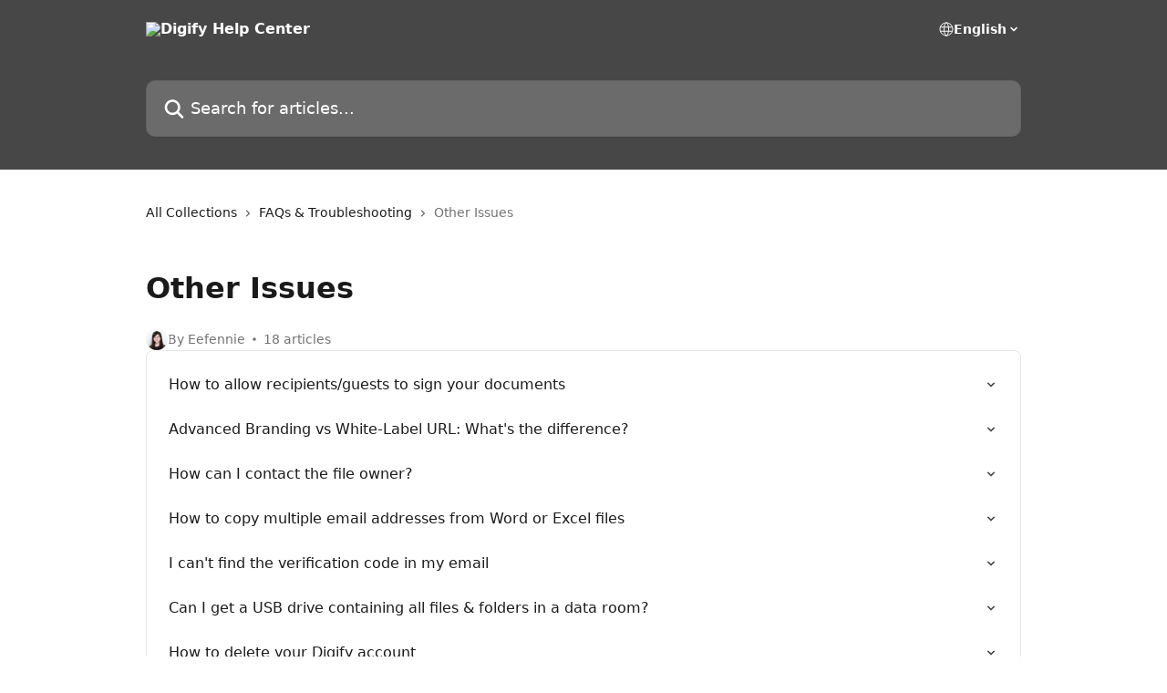

--- FILE ---
content_type: text/html; charset=utf-8
request_url: https://help.digify.com/en/collections/3481006-other-issues
body_size: 13518
content:
<!DOCTYPE html><html lang="en"><head><meta charSet="utf-8" data-next-head=""/><title data-next-head="">Other Issues | Digify Help Center</title><meta property="og:title" content="Other Issues | Digify Help Center" data-next-head=""/><meta name="twitter:title" content="Other Issues | Digify Help Center" data-next-head=""/><meta property="og:description" content="" data-next-head=""/><meta name="twitter:description" content="" data-next-head=""/><meta name="description" content="" data-next-head=""/><meta property="og:type" content="website" data-next-head=""/><meta name="robots" content="all" data-next-head=""/><meta name="viewport" content="width=device-width, initial-scale=1" data-next-head=""/><link href="https://intercom.help/digify/assets/favicon" rel="icon" data-next-head=""/><link rel="canonical" href="https://help.digify.com/en/collections/3481006-other-issues" data-next-head=""/><link rel="alternate" href="https://help.digify.com/en/collections/3481006-other-issues" hrefLang="en" data-next-head=""/><link rel="alternate" href="https://help.digify.com/fr/collections/3481006-autres-questions" hrefLang="fr" data-next-head=""/><link rel="alternate" href="https://help.digify.com/de/collections/3481006-andere-fragen" hrefLang="de" data-next-head=""/><link rel="alternate" href="https://help.digify.com/it/collections/3481006-altri-problemi" hrefLang="it" data-next-head=""/><link rel="alternate" href="https://help.digify.com/ja/collections/3481006-その他の問題" hrefLang="ja" data-next-head=""/><link rel="alternate" href="https://help.digify.com/ko/collections/3481006-기타-문제" hrefLang="ko" data-next-head=""/><link rel="alternate" href="https://help.digify.com/pt/collections/3481006-outros-problemas" hrefLang="pt" data-next-head=""/><link rel="alternate" href="https://help.digify.com/zh-CN/collections/3481006-其他问题" hrefLang="zh-CN" data-next-head=""/><link rel="alternate" href="https://help.digify.com/es/collections/3481006-otros-problemas" hrefLang="es" data-next-head=""/><link rel="alternate" href="https://help.digify.com/en/collections/3481006-other-issues" hrefLang="x-default" data-next-head=""/><link nonce="q4wSA1rKhNCn1bq6VxKE3rklUnPCHM7Geo7kliR3GBo=" rel="preload" href="https://static.intercomassets.com/_next/static/css/3141721a1e975790.css" as="style"/><link nonce="q4wSA1rKhNCn1bq6VxKE3rklUnPCHM7Geo7kliR3GBo=" rel="stylesheet" href="https://static.intercomassets.com/_next/static/css/3141721a1e975790.css" data-n-g=""/><noscript data-n-css="q4wSA1rKhNCn1bq6VxKE3rklUnPCHM7Geo7kliR3GBo="></noscript><script defer="" nonce="q4wSA1rKhNCn1bq6VxKE3rklUnPCHM7Geo7kliR3GBo=" nomodule="" src="https://static.intercomassets.com/_next/static/chunks/polyfills-42372ed130431b0a.js"></script><script defer="" src="https://static.intercomassets.com/_next/static/chunks/7506.a4d4b38169fb1abb.js" nonce="q4wSA1rKhNCn1bq6VxKE3rklUnPCHM7Geo7kliR3GBo="></script><script src="https://static.intercomassets.com/_next/static/chunks/webpack-d3c2ad680b6bebc6.js" nonce="q4wSA1rKhNCn1bq6VxKE3rklUnPCHM7Geo7kliR3GBo=" defer=""></script><script src="https://static.intercomassets.com/_next/static/chunks/framework-1f1b8d38c1d86c61.js" nonce="q4wSA1rKhNCn1bq6VxKE3rklUnPCHM7Geo7kliR3GBo=" defer=""></script><script src="https://static.intercomassets.com/_next/static/chunks/main-e24faf3b633b0eb4.js" nonce="q4wSA1rKhNCn1bq6VxKE3rklUnPCHM7Geo7kliR3GBo=" defer=""></script><script src="https://static.intercomassets.com/_next/static/chunks/pages/_app-4836a2a3e79a3766.js" nonce="q4wSA1rKhNCn1bq6VxKE3rklUnPCHM7Geo7kliR3GBo=" defer=""></script><script src="https://static.intercomassets.com/_next/static/chunks/d0502abb-aa607f45f5026044.js" nonce="q4wSA1rKhNCn1bq6VxKE3rklUnPCHM7Geo7kliR3GBo=" defer=""></script><script src="https://static.intercomassets.com/_next/static/chunks/6190-ef428f6633b5a03f.js" nonce="q4wSA1rKhNCn1bq6VxKE3rklUnPCHM7Geo7kliR3GBo=" defer=""></script><script src="https://static.intercomassets.com/_next/static/chunks/2384-242e4a028ba58b01.js" nonce="q4wSA1rKhNCn1bq6VxKE3rklUnPCHM7Geo7kliR3GBo=" defer=""></script><script src="https://static.intercomassets.com/_next/static/chunks/4835-9db7cd232aae5617.js" nonce="q4wSA1rKhNCn1bq6VxKE3rklUnPCHM7Geo7kliR3GBo=" defer=""></script><script src="https://static.intercomassets.com/_next/static/chunks/pages/%5BhelpCenterIdentifier%5D/%5Blocale%5D/collections/%5BcollectionSlug%5D-375ebba6e0fa14a3.js" nonce="q4wSA1rKhNCn1bq6VxKE3rklUnPCHM7Geo7kliR3GBo=" defer=""></script><script src="https://static.intercomassets.com/_next/static/-CWjWTQvdPb6SB3S45uLC/_buildManifest.js" nonce="q4wSA1rKhNCn1bq6VxKE3rklUnPCHM7Geo7kliR3GBo=" defer=""></script><script src="https://static.intercomassets.com/_next/static/-CWjWTQvdPb6SB3S45uLC/_ssgManifest.js" nonce="q4wSA1rKhNCn1bq6VxKE3rklUnPCHM7Geo7kliR3GBo=" defer=""></script><meta name="sentry-trace" content="273599988ea0a6e842b637d69df85ea3-369840c9dd88787e-0"/><meta name="baggage" content="sentry-environment=production,sentry-release=615059e7e8857b6056b131991cc50aec3a9a766c,sentry-public_key=187f842308a64dea9f1f64d4b1b9c298,sentry-trace_id=273599988ea0a6e842b637d69df85ea3,sentry-org_id=2129,sentry-sampled=false,sentry-sample_rand=0.09373125838603891,sentry-sample_rate=0"/><style id="__jsx-1770415314">:root{--body-bg: rgb(255, 255, 255);
--body-image: none;
--body-bg-rgb: 255, 255, 255;
--body-border: rgb(230, 230, 230);
--body-primary-color: #1a1a1a;
--body-secondary-color: #737373;
--body-reaction-bg: rgb(242, 242, 242);
--body-reaction-text-color: rgb(64, 64, 64);
--body-toc-active-border: #737373;
--body-toc-inactive-border: #f2f2f2;
--body-toc-inactive-color: #737373;
--body-toc-active-font-weight: 400;
--body-table-border: rgb(204, 204, 204);
--body-color: hsl(0, 0%, 0%);
--footer-bg: rgb(255, 255, 255);
--footer-image: none;
--footer-border: rgb(230, 230, 230);
--footer-color: hsl(211, 10%, 61%);
--header-bg: rgb(71, 71, 71);
--header-image: url(https://downloads.intercomcdn.com/i/o/8299/a60aa63218cde5bdf46e1afd/digify-banner.jpg);
--header-color: hsl(0, 0%, 100%);
--collection-card-bg: rgb(255, 255, 255);
--collection-card-image: none;
--collection-card-color: hsl(0, 0%, 64%);
--card-bg: rgb(255, 255, 255);
--card-border-color: rgb(230, 230, 230);
--card-border-inner-radius: 6px;
--card-border-radius: 8px;
--card-shadow: 0 1px 2px 0 rgb(0 0 0 / 0.05);
--search-bar-border-radius: 10px;
--search-bar-width: 100%;
--ticket-blue-bg-color: #dce1f9;
--ticket-blue-text-color: #334bfa;
--ticket-green-bg-color: #d7efdc;
--ticket-green-text-color: #0f7134;
--ticket-orange-bg-color: #ffebdb;
--ticket-orange-text-color: #b24d00;
--ticket-red-bg-color: #ffdbdb;
--ticket-red-text-color: #df2020;
--header-height: 245px;
--header-subheader-background-color: #000000;
--header-subheader-font-color: #FFFFFF;
--content-block-bg: rgb(255, 255, 255);
--content-block-image: none;
--content-block-color: hsl(0, 0%, 10%);
--content-block-button-bg: rgb(51, 75, 250);
--content-block-button-image: none;
--content-block-button-color: hsl(0, 0%, 100%);
--content-block-button-radius: 6px;
--primary-color: hsl(0, 0%, 28%);
--primary-color-alpha-10: hsla(0, 0%, 28%, 0.1);
--primary-color-alpha-60: hsla(0, 0%, 28%, 0.6);
--text-on-primary-color: #ffffff}</style><style id="__jsx-1611979459">:root{--font-family-primary: system-ui, "Segoe UI", "Roboto", "Helvetica", "Arial", sans-serif, "Apple Color Emoji", "Segoe UI Emoji", "Segoe UI Symbol"}</style><style id="__jsx-2466147061">:root{--font-family-secondary: system-ui, "Segoe UI", "Roboto", "Helvetica", "Arial", sans-serif, "Apple Color Emoji", "Segoe UI Emoji", "Segoe UI Symbol"}</style><style id="__jsx-cf6f0ea00fa5c760">.fade-background.jsx-cf6f0ea00fa5c760{background:radial-gradient(333.38%100%at 50%0%,rgba(var(--body-bg-rgb),0)0%,rgba(var(--body-bg-rgb),.00925356)11.67%,rgba(var(--body-bg-rgb),.0337355)21.17%,rgba(var(--body-bg-rgb),.0718242)28.85%,rgba(var(--body-bg-rgb),.121898)35.03%,rgba(var(--body-bg-rgb),.182336)40.05%,rgba(var(--body-bg-rgb),.251516)44.25%,rgba(var(--body-bg-rgb),.327818)47.96%,rgba(var(--body-bg-rgb),.409618)51.51%,rgba(var(--body-bg-rgb),.495297)55.23%,rgba(var(--body-bg-rgb),.583232)59.47%,rgba(var(--body-bg-rgb),.671801)64.55%,rgba(var(--body-bg-rgb),.759385)70.81%,rgba(var(--body-bg-rgb),.84436)78.58%,rgba(var(--body-bg-rgb),.9551)88.2%,rgba(var(--body-bg-rgb),1)100%),var(--header-image),var(--header-bg);background-size:cover;background-position-x:center}</style></head><body><div id="__next"><div dir="ltr" class="h-full w-full"><a href="#main-content" class="sr-only font-bold text-header-color focus:not-sr-only focus:absolute focus:left-4 focus:top-4 focus:z-50" aria-roledescription="Link, Press control-option-right-arrow to exit">Skip to main content</a><main class="header__lite"><header id="header" data-testid="header" class="jsx-cf6f0ea00fa5c760 flex flex-col text-header-color"><div class="jsx-cf6f0ea00fa5c760 relative flex grow flex-col mb-9 bg-header-bg bg-header-image bg-cover bg-center pb-9"><div id="sr-announcement" aria-live="polite" class="jsx-cf6f0ea00fa5c760 sr-only"></div><div class="jsx-cf6f0ea00fa5c760 flex h-full flex-col items-center marker:shrink-0"><section class="relative flex w-full flex-col mb-6 pb-6"><div class="header__meta_wrapper flex justify-center px-5 pt-6 leading-none sm:px-10"><div class="flex items-center w-240" data-testid="subheader-container"><div class="mo__body header__site_name"><div class="header__logo"><a href="/en/"><img src="https://downloads.intercomcdn.com/i/o/28237/ef9bb1f48405c8f792afed26/Webp.net-resizeimage+%288%29.png" height="74" alt="Digify Help Center"/></a></div></div><div><div class="flex items-center font-semibold"><div class="flex items-center md:hidden" data-testid="small-screen-children"><button class="flex items-center border-none bg-transparent px-1.5" data-testid="hamburger-menu-button" aria-label="Open menu"><svg width="24" height="24" viewBox="0 0 16 16" xmlns="http://www.w3.org/2000/svg" class="fill-current"><path d="M1.86861 2C1.38889 2 1 2.3806 1 2.85008C1 3.31957 1.38889 3.70017 1.86861 3.70017H14.1314C14.6111 3.70017 15 3.31957 15 2.85008C15 2.3806 14.6111 2 14.1314 2H1.86861Z"></path><path d="M1 8C1 7.53051 1.38889 7.14992 1.86861 7.14992H14.1314C14.6111 7.14992 15 7.53051 15 8C15 8.46949 14.6111 8.85008 14.1314 8.85008H1.86861C1.38889 8.85008 1 8.46949 1 8Z"></path><path d="M1 13.1499C1 12.6804 1.38889 12.2998 1.86861 12.2998H14.1314C14.6111 12.2998 15 12.6804 15 13.1499C15 13.6194 14.6111 14 14.1314 14H1.86861C1.38889 14 1 13.6194 1 13.1499Z"></path></svg></button><div class="fixed right-0 top-0 z-50 h-full w-full hidden" data-testid="hamburger-menu"><div class="flex h-full w-full justify-end bg-black bg-opacity-30"><div class="flex h-fit w-full flex-col bg-white opacity-100 sm:h-full sm:w-1/2"><button class="text-body-font flex items-center self-end border-none bg-transparent pr-6 pt-6" data-testid="hamburger-menu-close-button" aria-label="Close menu"><svg width="24" height="24" viewBox="0 0 16 16" xmlns="http://www.w3.org/2000/svg"><path d="M3.5097 3.5097C3.84165 3.17776 4.37984 3.17776 4.71178 3.5097L7.99983 6.79775L11.2879 3.5097C11.6198 3.17776 12.158 3.17776 12.49 3.5097C12.8219 3.84165 12.8219 4.37984 12.49 4.71178L9.20191 7.99983L12.49 11.2879C12.8219 11.6198 12.8219 12.158 12.49 12.49C12.158 12.8219 11.6198 12.8219 11.2879 12.49L7.99983 9.20191L4.71178 12.49C4.37984 12.8219 3.84165 12.8219 3.5097 12.49C3.17776 12.158 3.17776 11.6198 3.5097 11.2879L6.79775 7.99983L3.5097 4.71178C3.17776 4.37984 3.17776 3.84165 3.5097 3.5097Z"></path></svg></button><nav class="flex flex-col pl-4 text-black"><div class="relative cursor-pointer has-[:focus]:outline"><select class="peer absolute z-10 block h-6 w-full cursor-pointer opacity-0 md:text-base" aria-label="Change language" id="language-selector"><option value="/en/collections/3481006-other-issues" class="text-black" selected="">English</option><option value="/fr/collections/3481006-autres-questions" class="text-black">Français</option><option value="/de/collections/3481006-andere-fragen" class="text-black">Deutsch</option><option value="/it/collections/3481006-altri-problemi" class="text-black">Italiano</option><option value="/ja/collections/3481006-その他の問題" class="text-black">日本語</option><option value="/ko/collections/3481006-기타-문제" class="text-black">한국어</option><option value="/pt/collections/3481006-outros-problemas" class="text-black">Português</option><option value="/zh-CN/collections/3481006-其他问题" class="text-black">简体中文</option><option value="/es/collections/3481006-otros-problemas" class="text-black">Español</option></select><div class="mb-10 ml-5 flex items-center gap-1 text-md hover:opacity-80 peer-hover:opacity-80 md:m-0 md:ml-3 md:text-base" aria-hidden="true"><svg id="locale-picker-globe" width="16" height="16" viewBox="0 0 16 16" fill="none" xmlns="http://www.w3.org/2000/svg" class="shrink-0" aria-hidden="true"><path d="M8 15C11.866 15 15 11.866 15 8C15 4.13401 11.866 1 8 1C4.13401 1 1 4.13401 1 8C1 11.866 4.13401 15 8 15Z" stroke="currentColor" stroke-linecap="round" stroke-linejoin="round"></path><path d="M8 15C9.39949 15 10.534 11.866 10.534 8C10.534 4.13401 9.39949 1 8 1C6.60051 1 5.466 4.13401 5.466 8C5.466 11.866 6.60051 15 8 15Z" stroke="currentColor" stroke-linecap="round" stroke-linejoin="round"></path><path d="M1.448 5.75989H14.524" stroke="currentColor" stroke-linecap="round" stroke-linejoin="round"></path><path d="M1.448 10.2402H14.524" stroke="currentColor" stroke-linecap="round" stroke-linejoin="round"></path></svg>English<svg id="locale-picker-arrow" width="16" height="16" viewBox="0 0 16 16" fill="none" xmlns="http://www.w3.org/2000/svg" class="shrink-0" aria-hidden="true"><path d="M5 6.5L8.00093 9.5L11 6.50187" stroke="currentColor" stroke-width="1.5" stroke-linecap="round" stroke-linejoin="round"></path></svg></div></div></nav></div></div></div></div><nav class="hidden items-center md:flex" data-testid="large-screen-children"><div class="relative cursor-pointer has-[:focus]:outline"><select class="peer absolute z-10 block h-6 w-full cursor-pointer opacity-0 md:text-base" aria-label="Change language" id="language-selector"><option value="/en/collections/3481006-other-issues" class="text-black" selected="">English</option><option value="/fr/collections/3481006-autres-questions" class="text-black">Français</option><option value="/de/collections/3481006-andere-fragen" class="text-black">Deutsch</option><option value="/it/collections/3481006-altri-problemi" class="text-black">Italiano</option><option value="/ja/collections/3481006-その他の問題" class="text-black">日本語</option><option value="/ko/collections/3481006-기타-문제" class="text-black">한국어</option><option value="/pt/collections/3481006-outros-problemas" class="text-black">Português</option><option value="/zh-CN/collections/3481006-其他问题" class="text-black">简体中文</option><option value="/es/collections/3481006-otros-problemas" class="text-black">Español</option></select><div class="mb-10 ml-5 flex items-center gap-1 text-md hover:opacity-80 peer-hover:opacity-80 md:m-0 md:ml-3 md:text-base" aria-hidden="true"><svg id="locale-picker-globe" width="16" height="16" viewBox="0 0 16 16" fill="none" xmlns="http://www.w3.org/2000/svg" class="shrink-0" aria-hidden="true"><path d="M8 15C11.866 15 15 11.866 15 8C15 4.13401 11.866 1 8 1C4.13401 1 1 4.13401 1 8C1 11.866 4.13401 15 8 15Z" stroke="currentColor" stroke-linecap="round" stroke-linejoin="round"></path><path d="M8 15C9.39949 15 10.534 11.866 10.534 8C10.534 4.13401 9.39949 1 8 1C6.60051 1 5.466 4.13401 5.466 8C5.466 11.866 6.60051 15 8 15Z" stroke="currentColor" stroke-linecap="round" stroke-linejoin="round"></path><path d="M1.448 5.75989H14.524" stroke="currentColor" stroke-linecap="round" stroke-linejoin="round"></path><path d="M1.448 10.2402H14.524" stroke="currentColor" stroke-linecap="round" stroke-linejoin="round"></path></svg>English<svg id="locale-picker-arrow" width="16" height="16" viewBox="0 0 16 16" fill="none" xmlns="http://www.w3.org/2000/svg" class="shrink-0" aria-hidden="true"><path d="M5 6.5L8.00093 9.5L11 6.50187" stroke="currentColor" stroke-width="1.5" stroke-linecap="round" stroke-linejoin="round"></path></svg></div></div></nav></div></div></div></div></section><section class="relative mx-5 flex h-full w-full flex-col items-center px-5 sm:px-10"><div class="flex h-full max-w-full flex-col w-240 justify-end" data-testid="main-header-container"><div id="search-bar" class="relative w-full"><form action="/en/" autoComplete="off"><div class="flex w-full flex-col items-start"><div class="relative flex w-full sm:w-search-bar"><label for="search-input" class="sr-only">Search for articles...</label><input id="search-input" type="text" autoComplete="off" class="peer w-full rounded-search-bar border border-black-alpha-8 bg-white-alpha-20 p-4 ps-12 font-secondary text-lg text-header-color shadow-search-bar outline-none transition ease-linear placeholder:text-header-color hover:bg-white-alpha-27 hover:shadow-search-bar-hover focus:border-transparent focus:bg-white focus:text-black-10 focus:shadow-search-bar-focused placeholder:focus:text-black-45" placeholder="Search for articles..." name="q" aria-label="Search for articles..." value=""/><div class="absolute inset-y-0 start-0 flex items-center fill-header-color peer-focus-visible:fill-black-45 pointer-events-none ps-5"><svg width="22" height="21" viewBox="0 0 22 21" xmlns="http://www.w3.org/2000/svg" class="fill-inherit" aria-hidden="true"><path fill-rule="evenodd" clip-rule="evenodd" d="M3.27485 8.7001C3.27485 5.42781 5.92757 2.7751 9.19985 2.7751C12.4721 2.7751 15.1249 5.42781 15.1249 8.7001C15.1249 11.9724 12.4721 14.6251 9.19985 14.6251C5.92757 14.6251 3.27485 11.9724 3.27485 8.7001ZM9.19985 0.225098C4.51924 0.225098 0.724854 4.01948 0.724854 8.7001C0.724854 13.3807 4.51924 17.1751 9.19985 17.1751C11.0802 17.1751 12.8176 16.5627 14.2234 15.5265L19.0981 20.4013C19.5961 20.8992 20.4033 20.8992 20.9013 20.4013C21.3992 19.9033 21.3992 19.0961 20.9013 18.5981L16.0264 13.7233C17.0625 12.3176 17.6749 10.5804 17.6749 8.7001C17.6749 4.01948 13.8805 0.225098 9.19985 0.225098Z"></path></svg></div></div></div></form></div></div></section></div></div></header><div class="z-1 flex shrink-0 grow basis-auto justify-center px-5 sm:px-10"><section data-testid="main-content" id="main-content" class="max-w-full w-240"><div tabindex="-1" class="focus:outline-none"><div class="flex flex-wrap items-baseline pb-4 text-base" tabindex="0" role="navigation" aria-label="Breadcrumb"><a href="/en/" class="pr-2 text-body-primary-color no-underline hover:text-body-secondary-color">All Collections</a><div class="pr-2" aria-hidden="true"><svg width="6" height="10" viewBox="0 0 6 10" class="block h-2 w-2 fill-body-secondary-color rtl:rotate-180" xmlns="http://www.w3.org/2000/svg"><path fill-rule="evenodd" clip-rule="evenodd" d="M0.648862 0.898862C0.316916 1.23081 0.316916 1.769 0.648862 2.10094L3.54782 4.9999L0.648862 7.89886C0.316916 8.23081 0.316917 8.769 0.648862 9.10094C0.980808 9.43289 1.519 9.43289 1.85094 9.10094L5.35094 5.60094C5.68289 5.269 5.68289 4.73081 5.35094 4.39886L1.85094 0.898862C1.519 0.566916 0.980807 0.566916 0.648862 0.898862Z"></path></svg></div><a href="https://help.digify.com/en/collections/85949-faqs-troubleshooting" class="pr-2 text-body-primary-color no-underline hover:text-body-secondary-color" data-testid="breadcrumb-0">FAQs &amp; Troubleshooting</a><div class="pr-2" aria-hidden="true"><svg width="6" height="10" viewBox="0 0 6 10" class="block h-2 w-2 fill-body-secondary-color rtl:rotate-180" xmlns="http://www.w3.org/2000/svg"><path fill-rule="evenodd" clip-rule="evenodd" d="M0.648862 0.898862C0.316916 1.23081 0.316916 1.769 0.648862 2.10094L3.54782 4.9999L0.648862 7.89886C0.316916 8.23081 0.316917 8.769 0.648862 9.10094C0.980808 9.43289 1.519 9.43289 1.85094 9.10094L5.35094 5.60094C5.68289 5.269 5.68289 4.73081 5.35094 4.39886L1.85094 0.898862C1.519 0.566916 0.980807 0.566916 0.648862 0.898862Z"></path></svg></div><div class="text-body-secondary-color">Other Issues</div></div></div><div class="flex flex-col gap-10 max-sm:gap-8 max-sm:pt-2 pt-4" id="other-issues"><div><div class="mb-5"></div><div class="flex flex-col"><h1 class="mb-1 font-primary text-2xl font-bold leading-10 text-body-primary-color">Other Issues</h1></div><div class="mt-5"><div class="flex gap-2" aria-hidden="true"><div class="flex flex-row"><div class="flex shrink-0 flex-col items-center justify-center rounded-full leading-normal sm:flex-row" data-testid="avatars"><img width="24" height="24" src="https://static.intercomassets.com/avatars/3228596/square_128/IMG_4803-1750823777.jpg" alt="Eefennie Fam avatar" class="inline-flex items-center justify-center rounded-full bg-primary text-lg font-bold leading-6 text-primary-text shadow-solid-2 shadow-body-bg [&amp;:nth-child(n+2)]:hidden lg:[&amp;:nth-child(n+2)]:inline-flex h-6 w-6 z-4"/></div></div><span class="line-clamp-1 flex flex-wrap items-center text-base text-body-secondary-color"><span class="hidden sm:inline">By Eefennie</span><span class="inline sm:hidden">1 author</span><svg width="4" height="4" viewBox="0 0 16 16" xmlns="http://www.w3.org/2000/svg" fill="currentColor" class="m-2"><path d="M15 8C15 4.13401 11.866 1 8 1C4.13401 1 1 4.13401 1 8C1 11.866 4.13401 15 8 15C11.866 15 15 11.866 15 8Z"></path></svg>18 articles</span></div></div></div><div class="flex flex-col gap-5"><section class="flex flex-col rounded-card border border-solid border-card-border bg-card-bg p-2 sm:p-3"><a class="duration-250 group/article flex flex-row justify-between gap-2 py-2 no-underline transition ease-linear hover:bg-primary-alpha-10 hover:text-primary sm:rounded-card-inner sm:py-3 rounded-card-inner px-3" href="https://help.digify.com/en/articles/6972012-how-to-allow-recipients-guests-to-sign-your-documents" data-testid="article-link"><div class="flex flex-col p-0"><span class="m-0 text-md text-body-primary-color group-hover/article:text-primary font-regular">How to allow recipients/guests to sign your documents</span></div><div class="flex shrink-0 flex-col justify-center p-0"><svg class="block h-4 w-4 text-primary ltr:-rotate-90 rtl:rotate-90" fill="currentColor" viewBox="0 0 20 20" xmlns="http://www.w3.org/2000/svg"><path fill-rule="evenodd" d="M5.293 7.293a1 1 0 011.414 0L10 10.586l3.293-3.293a1 1 0 111.414 1.414l-4 4a1 1 0 01-1.414 0l-4-4a1 1 0 010-1.414z" clip-rule="evenodd"></path></svg></div></a><a class="duration-250 group/article flex flex-row justify-between gap-2 py-2 no-underline transition ease-linear hover:bg-primary-alpha-10 hover:text-primary sm:rounded-card-inner sm:py-3 rounded-card-inner px-3" href="https://help.digify.com/en/articles/6541188-advanced-branding-vs-white-label-url-what-s-the-difference" data-testid="article-link"><div class="flex flex-col p-0"><span class="m-0 text-md text-body-primary-color group-hover/article:text-primary font-regular">Advanced Branding vs White-Label URL: What&#x27;s the difference?</span></div><div class="flex shrink-0 flex-col justify-center p-0"><svg class="block h-4 w-4 text-primary ltr:-rotate-90 rtl:rotate-90" fill="currentColor" viewBox="0 0 20 20" xmlns="http://www.w3.org/2000/svg"><path fill-rule="evenodd" d="M5.293 7.293a1 1 0 011.414 0L10 10.586l3.293-3.293a1 1 0 111.414 1.414l-4 4a1 1 0 01-1.414 0l-4-4a1 1 0 010-1.414z" clip-rule="evenodd"></path></svg></div></a><a class="duration-250 group/article flex flex-row justify-between gap-2 py-2 no-underline transition ease-linear hover:bg-primary-alpha-10 hover:text-primary sm:rounded-card-inner sm:py-3 rounded-card-inner px-3" href="https://help.digify.com/en/articles/6370142-how-can-i-contact-the-file-owner" data-testid="article-link"><div class="flex flex-col p-0"><span class="m-0 text-md text-body-primary-color group-hover/article:text-primary font-regular">How can I contact the file owner?</span></div><div class="flex shrink-0 flex-col justify-center p-0"><svg class="block h-4 w-4 text-primary ltr:-rotate-90 rtl:rotate-90" fill="currentColor" viewBox="0 0 20 20" xmlns="http://www.w3.org/2000/svg"><path fill-rule="evenodd" d="M5.293 7.293a1 1 0 011.414 0L10 10.586l3.293-3.293a1 1 0 111.414 1.414l-4 4a1 1 0 01-1.414 0l-4-4a1 1 0 010-1.414z" clip-rule="evenodd"></path></svg></div></a><a class="duration-250 group/article flex flex-row justify-between gap-2 py-2 no-underline transition ease-linear hover:bg-primary-alpha-10 hover:text-primary sm:rounded-card-inner sm:py-3 rounded-card-inner px-3" href="https://help.digify.com/en/articles/5459674-how-to-copy-multiple-email-addresses-from-word-or-excel-files" data-testid="article-link"><div class="flex flex-col p-0"><span class="m-0 text-md text-body-primary-color group-hover/article:text-primary font-regular">How to copy multiple email addresses from Word or Excel files</span></div><div class="flex shrink-0 flex-col justify-center p-0"><svg class="block h-4 w-4 text-primary ltr:-rotate-90 rtl:rotate-90" fill="currentColor" viewBox="0 0 20 20" xmlns="http://www.w3.org/2000/svg"><path fill-rule="evenodd" d="M5.293 7.293a1 1 0 011.414 0L10 10.586l3.293-3.293a1 1 0 111.414 1.414l-4 4a1 1 0 01-1.414 0l-4-4a1 1 0 010-1.414z" clip-rule="evenodd"></path></svg></div></a><a class="duration-250 group/article flex flex-row justify-between gap-2 py-2 no-underline transition ease-linear hover:bg-primary-alpha-10 hover:text-primary sm:rounded-card-inner sm:py-3 rounded-card-inner px-3" href="https://help.digify.com/en/articles/1558476-i-can-t-find-the-verification-code-in-my-email" data-testid="article-link"><div class="flex flex-col p-0"><span class="m-0 text-md text-body-primary-color group-hover/article:text-primary font-regular">I can&#x27;t find the verification code in my email</span></div><div class="flex shrink-0 flex-col justify-center p-0"><svg class="block h-4 w-4 text-primary ltr:-rotate-90 rtl:rotate-90" fill="currentColor" viewBox="0 0 20 20" xmlns="http://www.w3.org/2000/svg"><path fill-rule="evenodd" d="M5.293 7.293a1 1 0 011.414 0L10 10.586l3.293-3.293a1 1 0 111.414 1.414l-4 4a1 1 0 01-1.414 0l-4-4a1 1 0 010-1.414z" clip-rule="evenodd"></path></svg></div></a><a class="duration-250 group/article flex flex-row justify-between gap-2 py-2 no-underline transition ease-linear hover:bg-primary-alpha-10 hover:text-primary sm:rounded-card-inner sm:py-3 rounded-card-inner px-3" href="https://help.digify.com/en/articles/6323968-can-i-get-a-usb-drive-containing-all-files-folders-in-a-data-room" data-testid="article-link"><div class="flex flex-col p-0"><span class="m-0 text-md text-body-primary-color group-hover/article:text-primary font-regular">Can I get a USB drive containing all files &amp; folders in a data room?</span></div><div class="flex shrink-0 flex-col justify-center p-0"><svg class="block h-4 w-4 text-primary ltr:-rotate-90 rtl:rotate-90" fill="currentColor" viewBox="0 0 20 20" xmlns="http://www.w3.org/2000/svg"><path fill-rule="evenodd" d="M5.293 7.293a1 1 0 011.414 0L10 10.586l3.293-3.293a1 1 0 111.414 1.414l-4 4a1 1 0 01-1.414 0l-4-4a1 1 0 010-1.414z" clip-rule="evenodd"></path></svg></div></a><a class="duration-250 group/article flex flex-row justify-between gap-2 py-2 no-underline transition ease-linear hover:bg-primary-alpha-10 hover:text-primary sm:rounded-card-inner sm:py-3 rounded-card-inner px-3" href="https://help.digify.com/en/articles/726330-how-to-delete-your-digify-account" data-testid="article-link"><div class="flex flex-col p-0"><span class="m-0 text-md text-body-primary-color group-hover/article:text-primary font-regular">How to delete your Digify account</span></div><div class="flex shrink-0 flex-col justify-center p-0"><svg class="block h-4 w-4 text-primary ltr:-rotate-90 rtl:rotate-90" fill="currentColor" viewBox="0 0 20 20" xmlns="http://www.w3.org/2000/svg"><path fill-rule="evenodd" d="M5.293 7.293a1 1 0 011.414 0L10 10.586l3.293-3.293a1 1 0 111.414 1.414l-4 4a1 1 0 01-1.414 0l-4-4a1 1 0 010-1.414z" clip-rule="evenodd"></path></svg></div></a><a class="duration-250 group/article flex flex-row justify-between gap-2 py-2 no-underline transition ease-linear hover:bg-primary-alpha-10 hover:text-primary sm:rounded-card-inner sm:py-3 rounded-card-inner px-3" href="https://help.digify.com/en/articles/6530699-how-to-cancel-a-scheduled-deletion-of-your-digify-account-aka-restore-account" data-testid="article-link"><div class="flex flex-col p-0"><span class="m-0 text-md text-body-primary-color group-hover/article:text-primary font-regular">How to cancel a scheduled deletion of your Digify account (aka restore account)</span></div><div class="flex shrink-0 flex-col justify-center p-0"><svg class="block h-4 w-4 text-primary ltr:-rotate-90 rtl:rotate-90" fill="currentColor" viewBox="0 0 20 20" xmlns="http://www.w3.org/2000/svg"><path fill-rule="evenodd" d="M5.293 7.293a1 1 0 011.414 0L10 10.586l3.293-3.293a1 1 0 111.414 1.414l-4 4a1 1 0 01-1.414 0l-4-4a1 1 0 010-1.414z" clip-rule="evenodd"></path></svg></div></a><a class="duration-250 group/article flex flex-row justify-between gap-2 py-2 no-underline transition ease-linear hover:bg-primary-alpha-10 hover:text-primary sm:rounded-card-inner sm:py-3 rounded-card-inner px-3" href="https://help.digify.com/en/articles/6530809-how-to-transfer-a-member-s-ownership-of-files-data-rooms-while-removing-them-from-your-team" data-testid="article-link"><div class="flex flex-col p-0"><span class="m-0 text-md text-body-primary-color group-hover/article:text-primary font-regular">How to transfer a member&#x27;s ownership of files &amp; data rooms while removing them from your team</span></div><div class="flex shrink-0 flex-col justify-center p-0"><svg class="block h-4 w-4 text-primary ltr:-rotate-90 rtl:rotate-90" fill="currentColor" viewBox="0 0 20 20" xmlns="http://www.w3.org/2000/svg"><path fill-rule="evenodd" d="M5.293 7.293a1 1 0 011.414 0L10 10.586l3.293-3.293a1 1 0 111.414 1.414l-4 4a1 1 0 01-1.414 0l-4-4a1 1 0 010-1.414z" clip-rule="evenodd"></path></svg></div></a><a class="duration-250 group/article flex flex-row justify-between gap-2 py-2 no-underline transition ease-linear hover:bg-primary-alpha-10 hover:text-primary sm:rounded-card-inner sm:py-3 rounded-card-inner px-3" href="https://help.digify.com/en/articles/1137396-why-are-some-features-not-available-on-mobile-browsers" data-testid="article-link"><div class="flex flex-col p-0"><span class="m-0 text-md text-body-primary-color group-hover/article:text-primary font-regular">Why are some features not available on mobile browsers?</span></div><div class="flex shrink-0 flex-col justify-center p-0"><svg class="block h-4 w-4 text-primary ltr:-rotate-90 rtl:rotate-90" fill="currentColor" viewBox="0 0 20 20" xmlns="http://www.w3.org/2000/svg"><path fill-rule="evenodd" d="M5.293 7.293a1 1 0 011.414 0L10 10.586l3.293-3.293a1 1 0 111.414 1.414l-4 4a1 1 0 01-1.414 0l-4-4a1 1 0 010-1.414z" clip-rule="evenodd"></path></svg></div></a><a class="duration-250 group/article flex flex-row justify-between gap-2 py-2 no-underline transition ease-linear hover:bg-primary-alpha-10 hover:text-primary sm:rounded-card-inner sm:py-3 rounded-card-inner px-3" href="https://help.digify.com/en/articles/509862-template-for-terms-of-access" data-testid="article-link"><div class="flex flex-col p-0"><span class="m-0 text-md text-body-primary-color group-hover/article:text-primary font-regular">Template for Terms of Access</span></div><div class="flex shrink-0 flex-col justify-center p-0"><svg class="block h-4 w-4 text-primary ltr:-rotate-90 rtl:rotate-90" fill="currentColor" viewBox="0 0 20 20" xmlns="http://www.w3.org/2000/svg"><path fill-rule="evenodd" d="M5.293 7.293a1 1 0 011.414 0L10 10.586l3.293-3.293a1 1 0 111.414 1.414l-4 4a1 1 0 01-1.414 0l-4-4a1 1 0 010-1.414z" clip-rule="evenodd"></path></svg></div></a><a class="duration-250 group/article flex flex-row justify-between gap-2 py-2 no-underline transition ease-linear hover:bg-primary-alpha-10 hover:text-primary sm:rounded-card-inner sm:py-3 rounded-card-inner px-3" href="https://help.digify.com/en/articles/2565978-i-started-a-trial-previously-how-do-i-join-another-team-on-digify" data-testid="article-link"><div class="flex flex-col p-0"><span class="m-0 text-md text-body-primary-color group-hover/article:text-primary font-regular">I started a trial previously. How do I join another team on Digify?</span></div><div class="flex shrink-0 flex-col justify-center p-0"><svg class="block h-4 w-4 text-primary ltr:-rotate-90 rtl:rotate-90" fill="currentColor" viewBox="0 0 20 20" xmlns="http://www.w3.org/2000/svg"><path fill-rule="evenodd" d="M5.293 7.293a1 1 0 011.414 0L10 10.586l3.293-3.293a1 1 0 111.414 1.414l-4 4a1 1 0 01-1.414 0l-4-4a1 1 0 010-1.414z" clip-rule="evenodd"></path></svg></div></a><a class="duration-250 group/article flex flex-row justify-between gap-2 py-2 no-underline transition ease-linear hover:bg-primary-alpha-10 hover:text-primary sm:rounded-card-inner sm:py-3 rounded-card-inner px-3" href="https://help.digify.com/en/articles/5707051-how-to-update-end-of-life-eol-data-rooms-to-the-latest-version" data-testid="article-link"><div class="flex flex-col p-0"><span class="m-0 text-md text-body-primary-color group-hover/article:text-primary font-regular">How to update End-of-life (EOL) data rooms to the latest version</span></div><div class="flex shrink-0 flex-col justify-center p-0"><svg class="block h-4 w-4 text-primary ltr:-rotate-90 rtl:rotate-90" fill="currentColor" viewBox="0 0 20 20" xmlns="http://www.w3.org/2000/svg"><path fill-rule="evenodd" d="M5.293 7.293a1 1 0 011.414 0L10 10.586l3.293-3.293a1 1 0 111.414 1.414l-4 4a1 1 0 01-1.414 0l-4-4a1 1 0 010-1.414z" clip-rule="evenodd"></path></svg></div></a><a class="duration-250 group/article flex flex-row justify-between gap-2 py-2 no-underline transition ease-linear hover:bg-primary-alpha-10 hover:text-primary sm:rounded-card-inner sm:py-3 rounded-card-inner px-3" href="https://help.digify.com/en/articles/6347529-file-path-too-long-error" data-testid="article-link"><div class="flex flex-col p-0"><span class="m-0 text-md text-body-primary-color group-hover/article:text-primary font-regular">&quot;File path too long&quot; error</span></div><div class="flex shrink-0 flex-col justify-center p-0"><svg class="block h-4 w-4 text-primary ltr:-rotate-90 rtl:rotate-90" fill="currentColor" viewBox="0 0 20 20" xmlns="http://www.w3.org/2000/svg"><path fill-rule="evenodd" d="M5.293 7.293a1 1 0 011.414 0L10 10.586l3.293-3.293a1 1 0 111.414 1.414l-4 4a1 1 0 01-1.414 0l-4-4a1 1 0 010-1.414z" clip-rule="evenodd"></path></svg></div></a><a class="duration-250 group/article flex flex-row justify-between gap-2 py-2 no-underline transition ease-linear hover:bg-primary-alpha-10 hover:text-primary sm:rounded-card-inner sm:py-3 rounded-card-inner px-3" href="https://help.digify.com/en/articles/5952924-some-features-do-not-match-your-plan" data-testid="article-link"><div class="flex flex-col p-0"><span class="m-0 text-md text-body-primary-color group-hover/article:text-primary font-regular">&quot;Some features do not match your plan&quot;</span></div><div class="flex shrink-0 flex-col justify-center p-0"><svg class="block h-4 w-4 text-primary ltr:-rotate-90 rtl:rotate-90" fill="currentColor" viewBox="0 0 20 20" xmlns="http://www.w3.org/2000/svg"><path fill-rule="evenodd" d="M5.293 7.293a1 1 0 011.414 0L10 10.586l3.293-3.293a1 1 0 111.414 1.414l-4 4a1 1 0 01-1.414 0l-4-4a1 1 0 010-1.414z" clip-rule="evenodd"></path></svg></div></a><a class="duration-250 group/article flex flex-row justify-between gap-2 py-2 no-underline transition ease-linear hover:bg-primary-alpha-10 hover:text-primary sm:rounded-card-inner sm:py-3 rounded-card-inner px-3" href="https://help.digify.com/en/articles/5924196-optimizing-image-files-for-your-data-room-about-page" data-testid="article-link"><div class="flex flex-col p-0"><span class="m-0 text-md text-body-primary-color group-hover/article:text-primary font-regular">Optimizing image files for your data room About Page</span></div><div class="flex shrink-0 flex-col justify-center p-0"><svg class="block h-4 w-4 text-primary ltr:-rotate-90 rtl:rotate-90" fill="currentColor" viewBox="0 0 20 20" xmlns="http://www.w3.org/2000/svg"><path fill-rule="evenodd" d="M5.293 7.293a1 1 0 011.414 0L10 10.586l3.293-3.293a1 1 0 111.414 1.414l-4 4a1 1 0 01-1.414 0l-4-4a1 1 0 010-1.414z" clip-rule="evenodd"></path></svg></div></a><a class="duration-250 group/article flex flex-row justify-between gap-2 py-2 no-underline transition ease-linear hover:bg-primary-alpha-10 hover:text-primary sm:rounded-card-inner sm:py-3 rounded-card-inner px-3" href="https://help.digify.com/en/articles/6363683-how-long-will-digify-keep-my-files-and-data-rooms" data-testid="article-link"><div class="flex flex-col p-0"><span class="m-0 text-md text-body-primary-color group-hover/article:text-primary font-regular">How long will Digify keep my files and data rooms?</span></div><div class="flex shrink-0 flex-col justify-center p-0"><svg class="block h-4 w-4 text-primary ltr:-rotate-90 rtl:rotate-90" fill="currentColor" viewBox="0 0 20 20" xmlns="http://www.w3.org/2000/svg"><path fill-rule="evenodd" d="M5.293 7.293a1 1 0 011.414 0L10 10.586l3.293-3.293a1 1 0 111.414 1.414l-4 4a1 1 0 01-1.414 0l-4-4a1 1 0 010-1.414z" clip-rule="evenodd"></path></svg></div></a><a class="duration-250 group/article flex flex-row justify-between gap-2 py-2 no-underline transition ease-linear hover:bg-primary-alpha-10 hover:text-primary sm:rounded-card-inner sm:py-3 rounded-card-inner px-3" href="https://help.digify.com/en/articles/13173310-why-are-some-of-my-files-missing-or-renamed-after-uploading-from-onedrive-sharepoint" data-testid="article-link"><div class="flex flex-col p-0"><span class="m-0 text-md text-body-primary-color group-hover/article:text-primary font-regular">Why are some of my files missing or renamed after uploading from OneDrive/SharePoint?</span></div><div class="flex shrink-0 flex-col justify-center p-0"><svg class="block h-4 w-4 text-primary ltr:-rotate-90 rtl:rotate-90" fill="currentColor" viewBox="0 0 20 20" xmlns="http://www.w3.org/2000/svg"><path fill-rule="evenodd" d="M5.293 7.293a1 1 0 011.414 0L10 10.586l3.293-3.293a1 1 0 111.414 1.414l-4 4a1 1 0 01-1.414 0l-4-4a1 1 0 010-1.414z" clip-rule="evenodd"></path></svg></div></a></section></div></div></section></div><footer id="footer" class="mt-24 shrink-0 bg-footer-bg px-0 py-12 text-left text-base text-footer-color"><div class="shrink-0 grow basis-auto px-5 sm:px-10"><div class="mx-auto max-w-240 sm:w-auto"><div><div class="text-center" data-testid="simple-footer-layout"><div class="align-middle text-lg text-footer-color"><a class="no-underline" href="/en/"><img data-testid="logo-img" src="https://downloads.intercomcdn.com/i/o/28237/ef9bb1f48405c8f792afed26/Webp.net-resizeimage+%288%29.png" alt="Digify Help Center" class="max-h-8 contrast-80 inline"/></a></div><div class="mt-10" data-testid="simple-footer-links"><div class="flex flex-row justify-center"></div><ul data-testid="social-links" class="flex flex-wrap items-center gap-4 p-0 justify-center" id="social-links"><li class="list-none align-middle"><a target="_blank" href="https://www.facebook.com/digifyinc/" rel="nofollow noreferrer noopener" data-testid="footer-social-link-0" class="no-underline"><img src="https://intercom.help/digify/assets/svg/icon:social-facebook/909aa5" alt="" aria-label="https://www.facebook.com/digifyinc/" width="16" height="16" loading="lazy" data-testid="social-icon-facebook"/></a></li><li class="list-none align-middle"><a target="_blank" href="https://www.twitter.com/digify" rel="nofollow noreferrer noopener" data-testid="footer-social-link-1" class="no-underline"><img src="https://intercom.help/digify/assets/svg/icon:social-twitter/909aa5" alt="" aria-label="https://www.twitter.com/digify" width="16" height="16" loading="lazy" data-testid="social-icon-twitter"/></a></li><li class="list-none align-middle"><a target="_blank" href="https://www.linkedin.com//company/digify" rel="nofollow noreferrer noopener" data-testid="footer-social-link-2" class="no-underline"><img src="https://intercom.help/digify/assets/svg/icon:social-linkedin/909aa5" alt="" aria-label="https://www.linkedin.com//company/digify" width="16" height="16" loading="lazy" data-testid="social-icon-linkedin"/></a></li></ul></div><div class="flex justify-center"><div class="mt-2"><a href="https://www.intercom.com/dsa-report-form" target="_blank" rel="nofollow noreferrer noopener" class="no-underline" data-testid="report-content-link">Report Content</a></div></div></div></div></div></div></footer></main></div></div><script id="__NEXT_DATA__" type="application/json" nonce="q4wSA1rKhNCn1bq6VxKE3rklUnPCHM7Geo7kliR3GBo=">{"props":{"pageProps":{"app":{"id":"u5y7fme4","messengerUrl":"https://widget.intercom.io/widget/u5y7fme4","name":"Digify","poweredByIntercomUrl":"https://www.intercom.com/intercom-link?company=Digify\u0026solution=customer-support\u0026utm_campaign=intercom-link\u0026utm_content=We+run+on+Intercom\u0026utm_medium=help-center\u0026utm_referrer=https%3A%2F%2Fhelp.digify.com%2Fen%2Fcollections%2F3481006-other-issues\u0026utm_source=desktop-web","features":{"consentBannerBeta":false,"customNotFoundErrorMessage":false,"disableFontPreloading":false,"disableNoMarginClassTransformation":false,"finOnHelpCenter":false,"hideIconsWithBackgroundImages":false,"messengerCustomFonts":false}},"helpCenterSite":{"customDomain":"help.digify.com","defaultLocale":"en","disableBranding":true,"externalLoginName":null,"externalLoginUrl":null,"footerContactDetails":null,"footerLinks":{"custom":[],"socialLinks":[{"iconUrl":"https://intercom.help/digify/assets/svg/icon:social-facebook","provider":"facebook","url":"https://www.facebook.com/digifyinc/"},{"iconUrl":"https://intercom.help/digify/assets/svg/icon:social-twitter","provider":"twitter","url":"https://www.twitter.com/digify"},{"iconUrl":"https://intercom.help/digify/assets/svg/icon:social-linkedin","provider":"linkedin","url":"https://www.linkedin.com//company/digify"}],"linkGroups":[]},"headerLinks":[],"homeCollectionCols":1,"googleAnalyticsTrackingId":"G-3EJ70M9RSV","googleTagManagerId":null,"pathPrefixForCustomDomain":null,"seoIndexingEnabled":true,"helpCenterId":6808,"url":"https://help.digify.com","customizedFooterTextContent":null,"consentBannerConfig":null,"canInjectCustomScripts":false,"scriptSection":1,"customScriptFilesExist":false},"localeLinks":[{"id":"en","absoluteUrl":"https://help.digify.com/en/collections/3481006-other-issues","available":true,"name":"English","selected":true,"url":"/en/collections/3481006-other-issues"},{"id":"fr","absoluteUrl":"https://help.digify.com/fr/collections/3481006-autres-questions","available":true,"name":"Français","selected":false,"url":"/fr/collections/3481006-autres-questions"},{"id":"de","absoluteUrl":"https://help.digify.com/de/collections/3481006-andere-fragen","available":true,"name":"Deutsch","selected":false,"url":"/de/collections/3481006-andere-fragen"},{"id":"it","absoluteUrl":"https://help.digify.com/it/collections/3481006-altri-problemi","available":true,"name":"Italiano","selected":false,"url":"/it/collections/3481006-altri-problemi"},{"id":"ja","absoluteUrl":"https://help.digify.com/ja/collections/3481006-その他の問題","available":true,"name":"日本語","selected":false,"url":"/ja/collections/3481006-その他の問題"},{"id":"ko","absoluteUrl":"https://help.digify.com/ko/collections/3481006-기타-문제","available":true,"name":"한국어","selected":false,"url":"/ko/collections/3481006-기타-문제"},{"id":"pt","absoluteUrl":"https://help.digify.com/pt/collections/3481006-outros-problemas","available":true,"name":"Português","selected":false,"url":"/pt/collections/3481006-outros-problemas"},{"id":"zh-CN","absoluteUrl":"https://help.digify.com/zh-CN/collections/3481006-其他问题","available":true,"name":"简体中文","selected":false,"url":"/zh-CN/collections/3481006-其他问题"},{"id":"es","absoluteUrl":"https://help.digify.com/es/collections/3481006-otros-problemas","available":true,"name":"Español","selected":false,"url":"/es/collections/3481006-otros-problemas"}],"requestContext":{"articleSource":null,"academy":false,"canonicalUrl":"https://help.digify.com/en/collections/3481006-other-issues","headerless":false,"isDefaultDomainRequest":false,"nonce":"q4wSA1rKhNCn1bq6VxKE3rklUnPCHM7Geo7kliR3GBo=","rootUrl":"/en/","sheetUserCipher":null,"type":"help-center"},"theme":{"color":"474747","siteName":"Digify Help Center","headline":"","headerFontColor":"FFFFFF","logo":"https://downloads.intercomcdn.com/i/o/28237/ef9bb1f48405c8f792afed26/Webp.net-resizeimage+%288%29.png","logoHeight":"74","header":"https://downloads.intercomcdn.com/i/o/8299/a60aa63218cde5bdf46e1afd/digify-banner.jpg","favicon":"https://intercom.help/digify/assets/favicon","locale":"en","homeUrl":"https://digify.com/","social":null,"urlPrefixForDefaultDomain":"https://intercom.help/digify","customDomain":"help.digify.com","customDomainUsesSsl":true,"customizationOptions":{"customizationType":1,"header":{"backgroundColor":"#474747","fontColor":"#FFFFFF","fadeToEdge":false,"backgroundGradient":null,"backgroundImageId":null,"backgroundImageUrl":null},"body":{"backgroundColor":"#ffffff","fontColor":null,"fadeToEdge":null,"backgroundGradient":null,"backgroundImageId":null},"footer":{"backgroundColor":"#ffffff","fontColor":"#909aa5","fadeToEdge":null,"backgroundGradient":null,"backgroundImageId":null,"showRichTextField":null},"layout":{"homePage":{"blocks":[{"type":"tickets-portal-link","enabled":false},{"type":"collection-list","columns":1,"template":0},{"type":"article-list","columns":2,"enabled":false,"localizedContent":[{"title":"","locale":"en","links":[{"articleId":"empty_article_slot","type":"article-link"},{"articleId":"empty_article_slot","type":"article-link"},{"articleId":"empty_article_slot","type":"article-link"},{"articleId":"empty_article_slot","type":"article-link"},{"articleId":"empty_article_slot","type":"article-link"},{"articleId":"empty_article_slot","type":"article-link"}]},{"title":"","locale":"zh-CN","links":[{"articleId":"empty_article_slot","type":"article-link"},{"articleId":"empty_article_slot","type":"article-link"},{"articleId":"empty_article_slot","type":"article-link"},{"articleId":"empty_article_slot","type":"article-link"},{"articleId":"empty_article_slot","type":"article-link"},{"articleId":"empty_article_slot","type":"article-link"}]},{"title":"","locale":"fr","links":[{"articleId":"empty_article_slot","type":"article-link"},{"articleId":"empty_article_slot","type":"article-link"},{"articleId":"empty_article_slot","type":"article-link"},{"articleId":"empty_article_slot","type":"article-link"},{"articleId":"empty_article_slot","type":"article-link"},{"articleId":"empty_article_slot","type":"article-link"}]},{"title":"","locale":"de","links":[{"articleId":"empty_article_slot","type":"article-link"},{"articleId":"empty_article_slot","type":"article-link"},{"articleId":"empty_article_slot","type":"article-link"},{"articleId":"empty_article_slot","type":"article-link"},{"articleId":"empty_article_slot","type":"article-link"},{"articleId":"empty_article_slot","type":"article-link"}]},{"title":"","locale":"it","links":[{"articleId":"empty_article_slot","type":"article-link"},{"articleId":"empty_article_slot","type":"article-link"},{"articleId":"empty_article_slot","type":"article-link"},{"articleId":"empty_article_slot","type":"article-link"},{"articleId":"empty_article_slot","type":"article-link"},{"articleId":"empty_article_slot","type":"article-link"}]},{"title":"","locale":"ja","links":[{"articleId":"empty_article_slot","type":"article-link"},{"articleId":"empty_article_slot","type":"article-link"},{"articleId":"empty_article_slot","type":"article-link"},{"articleId":"empty_article_slot","type":"article-link"},{"articleId":"empty_article_slot","type":"article-link"},{"articleId":"empty_article_slot","type":"article-link"}]},{"title":"","locale":"pt","links":[{"articleId":"empty_article_slot","type":"article-link"},{"articleId":"empty_article_slot","type":"article-link"},{"articleId":"empty_article_slot","type":"article-link"},{"articleId":"empty_article_slot","type":"article-link"},{"articleId":"empty_article_slot","type":"article-link"},{"articleId":"empty_article_slot","type":"article-link"}]},{"title":"","locale":"es","links":[{"articleId":"empty_article_slot","type":"article-link"},{"articleId":"empty_article_slot","type":"article-link"},{"articleId":"empty_article_slot","type":"article-link"},{"articleId":"empty_article_slot","type":"article-link"},{"articleId":"empty_article_slot","type":"article-link"},{"articleId":"empty_article_slot","type":"article-link"}]}]}]},"collectionsPage":{"showArticleDescriptions":false},"articlePage":{},"searchPage":{}},"collectionCard":{"global":{"backgroundColor":null,"fontColor":"#a2a2a2","fadeToEdge":null,"backgroundGradient":null,"backgroundImageId":null,"showIcons":true,"backgroundImageUrl":null},"collections":[]},"global":{"font":{"customFontFaces":[],"primary":null,"secondary":null},"componentStyle":{"card":{"type":"bordered","borderRadius":8}},"namedComponents":{"header":{"subheader":{"enabled":false,"style":{"backgroundColor":"#000000","fontColor":"#FFFFFF"}},"style":{"height":"245px","align":"start","justify":"end"}},"searchBar":{"style":{"width":"100%","borderRadius":10}},"footer":{"type":0}},"brand":{"colors":[],"websiteUrl":""}},"contentBlock":{"blockStyle":{"backgroundColor":"#ffffff","fontColor":"#1a1a1a","fadeToEdge":null,"backgroundGradient":null,"backgroundImageId":null,"backgroundImageUrl":null},"buttonOptions":{"backgroundColor":"#334BFA","fontColor":"#ffffff","borderRadius":6},"isFullWidth":false}},"helpCenterName":"Digify Help Center","footerLogo":"https://downloads.intercomcdn.com/i/o/28237/ef9bb1f48405c8f792afed26/Webp.net-resizeimage+%288%29.png","footerLogoHeight":"74","localisedInformation":{"contentBlock":null}},"user":{"userId":"7a053dc7-b170-49d3-a565-2ea92e7f35b3","role":"visitor_role","country_code":null},"collection":{"articleCount":18,"articleSummaries":[{"author":{"avatar":"https://static.intercomassets.com/avatars/3228596/square_128/IMG_4803-1750823777.jpg","name":"Eefennie Fam","first_name":"Eefennie","avatar_shape":"circle"},"id":"6794107","lastUpdated":"Updated over a year ago","summary":"Learn how to include an e-signature link in your Digify document using Adobe Web Form \u0026 DocuSign Powerform","title":"How to allow recipients/guests to sign your documents","url":"https://help.digify.com/en/articles/6972012-how-to-allow-recipients-guests-to-sign-your-documents"},{"author":{"avatar":"https://static.intercomassets.com/avatars/3228596/square_128/IMG_4803-1750823777.jpg","name":"Eefennie Fam","first_name":"Eefennie","avatar_shape":"circle"},"id":"6291962","lastUpdated":"Updated over 2 years ago","summary":"","title":"Advanced Branding vs White-Label URL: What's the difference?","url":"https://help.digify.com/en/articles/6541188-advanced-branding-vs-white-label-url-what-s-the-difference"},{"author":{"avatar":"https://static.intercomassets.com/avatars/3228596/square_128/IMG_4803-1750823777.jpg","name":"Eefennie Fam","first_name":"Eefennie","avatar_shape":"circle"},"id":"6083827","lastUpdated":"Updated over 2 years ago","summary":"","title":"How can I contact the file owner?","url":"https://help.digify.com/en/articles/6370142-how-can-i-contact-the-file-owner"},{"author":{"avatar":"https://static.intercomassets.com/avatars/3228596/square_128/IMG_4803-1750823777.jpg","name":"Eefennie Fam","first_name":"Eefennie","avatar_shape":"circle"},"id":"5026438","lastUpdated":"Updated over 2 years ago","summary":"","title":"How to copy multiple email addresses from Word or Excel files","url":"https://help.digify.com/en/articles/5459674-how-to-copy-multiple-email-addresses-from-word-or-excel-files"},{"author":{"avatar":"https://static.intercomassets.com/avatars/3228596/square_128/IMG_4803-1750823777.jpg","name":"Eefennie Fam","first_name":"Eefennie","avatar_shape":"circle"},"id":"240563","lastUpdated":"Updated over a month ago","summary":"","title":"I can't find the verification code in my email","url":"https://help.digify.com/en/articles/1558476-i-can-t-find-the-verification-code-in-my-email"},{"author":{"avatar":"https://static.intercomassets.com/avatars/3228596/square_128/IMG_4803-1750823777.jpg","name":"Eefennie Fam","first_name":"Eefennie","avatar_shape":"circle"},"id":"6031800","lastUpdated":"Updated over 2 years ago","summary":"","title":"Can I get a USB drive containing all files \u0026 folders in a data room?","url":"https://help.digify.com/en/articles/6323968-can-i-get-a-usb-drive-containing-all-files-folders-in-a-data-room"},{"author":{"avatar":"https://static.intercomassets.com/avatars/3228596/square_128/IMG_4803-1750823777.jpg","name":"Eefennie Fam","first_name":"Eefennie","avatar_shape":"circle"},"id":"239346","lastUpdated":"Updated over a year ago","summary":"","title":"How to delete your Digify account","url":"https://help.digify.com/en/articles/726330-how-to-delete-your-digify-account"},{"author":{"avatar":"https://static.intercomassets.com/avatars/3228596/square_128/IMG_4803-1750823777.jpg","name":"Eefennie Fam","first_name":"Eefennie","avatar_shape":"circle"},"id":"6280511","lastUpdated":"Updated over 2 years ago","summary":"","title":"How to cancel a scheduled deletion of your Digify account (aka restore account)","url":"https://help.digify.com/en/articles/6530699-how-to-cancel-a-scheduled-deletion-of-your-digify-account-aka-restore-account"},{"author":{"avatar":"https://static.intercomassets.com/avatars/3228596/square_128/IMG_4803-1750823777.jpg","name":"Eefennie Fam","first_name":"Eefennie","avatar_shape":"circle"},"id":"6280643","lastUpdated":"Updated over 2 years ago","summary":"","title":"How to transfer a member's ownership of files \u0026 data rooms while removing them from your team","url":"https://help.digify.com/en/articles/6530809-how-to-transfer-a-member-s-ownership-of-files-data-rooms-while-removing-them-from-your-team"},{"author":{"avatar":"https://static.intercomassets.com/avatars/3228596/square_128/IMG_4803-1750823777.jpg","name":"Eefennie Fam","first_name":"Eefennie","avatar_shape":"circle"},"id":"240390","lastUpdated":"Updated over 2 years ago","summary":"","title":"Why are some features not available on mobile browsers?","url":"https://help.digify.com/en/articles/1137396-why-are-some-features-not-available-on-mobile-browsers"},{"author":{"avatar":"https://static.intercomassets.com/avatars/3228596/square_128/IMG_4803-1750823777.jpg","name":"Eefennie Fam","first_name":"Eefennie","avatar_shape":"circle"},"id":"239075","lastUpdated":"Updated over 5 months ago","summary":"Get a sample template for Terms of Access (also known as a Non-Disclosure Agreement or NDA) here.","title":"Template for Terms of Access","url":"https://help.digify.com/en/articles/509862-template-for-terms-of-access"},{"author":{"avatar":"https://static.intercomassets.com/avatars/3228596/square_128/IMG_4803-1750823777.jpg","name":"Eefennie Fam","first_name":"Eefennie","avatar_shape":"circle"},"id":"240713","lastUpdated":"Updated over 2 years ago","summary":"You'll first need to disband your team in Admin Settings.","title":"I started a trial previously. How do I join another team on Digify?","url":"https://help.digify.com/en/articles/2565978-i-started-a-trial-previously-how-do-i-join-another-team-on-digify"},{"author":{"avatar":"https://static.intercomassets.com/avatars/3228596/square_128/IMG_4803-1750823777.jpg","name":"Eefennie Fam","first_name":"Eefennie","avatar_shape":"circle"},"id":"5308243","lastUpdated":"Updated over a year ago","summary":"","title":"How to update End-of-life (EOL) data rooms to the latest version","url":"https://help.digify.com/en/articles/5707051-how-to-update-end-of-life-eol-data-rooms-to-the-latest-version"},{"author":{"avatar":"https://static.intercomassets.com/avatars/3228596/square_128/IMG_4803-1750823777.jpg","name":"Eefennie Fam","first_name":"Eefennie","avatar_shape":"circle"},"id":"6058896","lastUpdated":"Updated over 2 years ago","summary":"","title":"\"File path too long\" error","url":"https://help.digify.com/en/articles/6347529-file-path-too-long-error"},{"author":{"avatar":"https://static.intercomassets.com/avatars/3228596/square_128/IMG_4803-1750823777.jpg","name":"Eefennie Fam","first_name":"Eefennie","avatar_shape":"circle"},"id":"5603979","lastUpdated":"Updated over 2 years ago","summary":"","title":"\"Some features do not match your plan\"","url":"https://help.digify.com/en/articles/5952924-some-features-do-not-match-your-plan"},{"author":{"avatar":"https://static.intercomassets.com/avatars/3228596/square_128/IMG_4803-1750823777.jpg","name":"Eefennie Fam","first_name":"Eefennie","avatar_shape":"circle"},"id":"5560492","lastUpdated":"Updated over 2 years ago","summary":"","title":"Optimizing image files for your data room About Page","url":"https://help.digify.com/en/articles/5924196-optimizing-image-files-for-your-data-room-about-page"},{"author":{"avatar":"https://static.intercomassets.com/avatars/3228596/square_128/IMG_4803-1750823777.jpg","name":"Eefennie Fam","first_name":"Eefennie","avatar_shape":"circle"},"id":"6076874","lastUpdated":"Updated over 2 years ago","summary":"We'll keep your files and data rooms for 24 months after the end of your trial or subscription.","title":"How long will Digify keep my files and data rooms?","url":"https://help.digify.com/en/articles/6363683-how-long-will-digify-keep-my-files-and-data-rooms"},{"author":{"avatar":"https://static.intercomassets.com/avatars/3228596/square_128/IMG_4803-1750823777.jpg","name":"Eefennie Fam","first_name":"Eefennie","avatar_shape":"circle"},"id":"14984920","lastUpdated":"Updated over a month ago","summary":"","title":"Why are some of my files missing or renamed after uploading from OneDrive/SharePoint?","url":"https://help.digify.com/en/articles/13173310-why-are-some-of-my-files-missing-or-renamed-after-uploading-from-onedrive-sharepoint"}],"authorCount":1,"authors":[{"avatar":"https://static.intercomassets.com/avatars/3228596/square_128/IMG_4803-1750823777.jpg","name":"Eefennie Fam","first_name":"Eefennie","avatar_shape":"circle"}],"description":"","iconContentType":null,"iconUrl":null,"id":"3481006","name":"Other Issues","slug":"other-issues","subcollections":[],"url":"https://help.digify.com/en/collections/3481006-other-issues"},"breadcrumbs":[{"url":"https://help.digify.com/en/collections/85949-faqs-troubleshooting","name":"FAQs \u0026 Troubleshooting"}],"layoutOptions":{"showArticleDescriptions":false},"themeCSSCustomProperties":{"--body-bg":"rgb(255, 255, 255)","--body-image":"none","--body-bg-rgb":"255, 255, 255","--body-border":"rgb(230, 230, 230)","--body-primary-color":"#1a1a1a","--body-secondary-color":"#737373","--body-reaction-bg":"rgb(242, 242, 242)","--body-reaction-text-color":"rgb(64, 64, 64)","--body-toc-active-border":"#737373","--body-toc-inactive-border":"#f2f2f2","--body-toc-inactive-color":"#737373","--body-toc-active-font-weight":400,"--body-table-border":"rgb(204, 204, 204)","--body-color":"hsl(0, 0%, 0%)","--footer-bg":"rgb(255, 255, 255)","--footer-image":"none","--footer-border":"rgb(230, 230, 230)","--footer-color":"hsl(211, 10%, 61%)","--header-bg":"rgb(71, 71, 71)","--header-image":"url(https://downloads.intercomcdn.com/i/o/8299/a60aa63218cde5bdf46e1afd/digify-banner.jpg)","--header-color":"hsl(0, 0%, 100%)","--collection-card-bg":"rgb(255, 255, 255)","--collection-card-image":"none","--collection-card-color":"hsl(0, 0%, 64%)","--card-bg":"rgb(255, 255, 255)","--card-border-color":"rgb(230, 230, 230)","--card-border-inner-radius":"6px","--card-border-radius":"8px","--card-shadow":"0 1px 2px 0 rgb(0 0 0 / 0.05)","--search-bar-border-radius":"10px","--search-bar-width":"100%","--ticket-blue-bg-color":"#dce1f9","--ticket-blue-text-color":"#334bfa","--ticket-green-bg-color":"#d7efdc","--ticket-green-text-color":"#0f7134","--ticket-orange-bg-color":"#ffebdb","--ticket-orange-text-color":"#b24d00","--ticket-red-bg-color":"#ffdbdb","--ticket-red-text-color":"#df2020","--header-height":"245px","--header-subheader-background-color":"#000000","--header-subheader-font-color":"#FFFFFF","--content-block-bg":"rgb(255, 255, 255)","--content-block-image":"none","--content-block-color":"hsl(0, 0%, 10%)","--content-block-button-bg":"rgb(51, 75, 250)","--content-block-button-image":"none","--content-block-button-color":"hsl(0, 0%, 100%)","--content-block-button-radius":"6px","--primary-color":"hsl(0, 0%, 28%)","--primary-color-alpha-10":"hsla(0, 0%, 28%, 0.1)","--primary-color-alpha-60":"hsla(0, 0%, 28%, 0.6)","--text-on-primary-color":"#ffffff"},"intl":{"defaultLocale":"en","locale":"en","messages":{"layout.skip_to_main_content":"Skip to main content","layout.skip_to_main_content_exit":"Link, Press control-option-right-arrow to exit","article.attachment_icon":"Attachment icon","article.related_articles":"Related Articles","article.written_by":"Written by \u003cb\u003e{author}\u003c/b\u003e","article.table_of_contents":"Table of contents","breadcrumb.all_collections":"All Collections","breadcrumb.aria_label":"Breadcrumb","collection.article_count.one":"{count} article","collection.article_count.other":"{count} articles","collection.articles_heading":"Articles","collection.sections_heading":"Collections","collection.written_by.one":"Written by \u003cb\u003e{author}\u003c/b\u003e","collection.written_by.two":"Written by \u003cb\u003e{author1}\u003c/b\u003e and \u003cb\u003e{author2}\u003c/b\u003e","collection.written_by.three":"Written by \u003cb\u003e{author1}\u003c/b\u003e, \u003cb\u003e{author2}\u003c/b\u003e and \u003cb\u003e{author3}\u003c/b\u003e","collection.written_by.four":"Written by \u003cb\u003e{author1}\u003c/b\u003e, \u003cb\u003e{author2}\u003c/b\u003e, \u003cb\u003e{author3}\u003c/b\u003e and 1 other","collection.written_by.other":"Written by \u003cb\u003e{author1}\u003c/b\u003e, \u003cb\u003e{author2}\u003c/b\u003e, \u003cb\u003e{author3}\u003c/b\u003e and {count} others","collection.by.one":"By {author}","collection.by.two":"By {author1} and 1 other","collection.by.other":"By {author1} and {count} others","collection.by.count_one":"1 author","collection.by.count_plural":"{count} authors","community_banner.tip":"Tip","community_banner.label":"\u003cb\u003eNeed more help?\u003c/b\u003e Get support from our {link}","community_banner.link_label":"Community Forum","community_banner.description":"Find answers and get help from Intercom Support and Community Experts","header.headline":"Advice and answers from the {appName} Team","header.menu.open":"Open menu","header.menu.close":"Close menu","locale_picker.aria_label":"Change language","not_authorized.cta":"You can try sending us a message or logging in at {link}","not_found.title":"Uh oh. That page doesn’t exist.","not_found.not_authorized":"Unable to load this article, you may need to sign in first","not_found.try_searching":"Try searching for your answer or just send us a message.","tickets_portal_bad_request.title":"No access to tickets portal","tickets_portal_bad_request.learn_more":"Learn more","tickets_portal_bad_request.send_a_message":"Please contact your admin.","no_articles.title":"Empty Help Center","no_articles.no_articles":"This Help Center doesn't have any articles or collections yet.","preview.invalid_preview":"There is no preview available for {previewType}","reaction_picker.did_this_answer_your_question":"Did this answer your question?","reaction_picker.feedback_form_label":"feedback form","reaction_picker.reaction.disappointed.title":"Disappointed","reaction_picker.reaction.disappointed.aria_label":"Disappointed Reaction","reaction_picker.reaction.neutral.title":"Neutral","reaction_picker.reaction.neutral.aria_label":"Neutral Reaction","reaction_picker.reaction.smiley.title":"Smiley","reaction_picker.reaction.smiley.aria_label":"Smiley Reaction","search.box_placeholder_fin":"Ask a question","search.box_placeholder":"Search for articles...","search.clear_search":"Clear search query","search.fin_card_ask_text":"Ask","search.fin_loading_title_1":"Thinking...","search.fin_loading_title_2":"Searching through sources...","search.fin_loading_title_3":"Analyzing...","search.fin_card_description":"Find the answer with Fin AI","search.fin_empty_state":"Sorry, Fin AI wasn't able to answer your question. Try rephrasing it or asking something different","search.no_results":"We couldn't find any articles for:","search.number_of_results":"{count} search results found","search.submit_btn":"Search for articles","search.successful":"Search results for:","footer.powered_by":"We run on Intercom","footer.privacy.choice":"Your Privacy Choices","footer.report_content":"Report Content","footer.social.facebook":"Facebook","footer.social.linkedin":"LinkedIn","footer.social.twitter":"Twitter","tickets.title":"Tickets","tickets.company_selector_option":"{companyName}’s tickets","tickets.all_states":"All states","tickets.filters.company_tickets":"All tickets","tickets.filters.my_tickets":"Created by me","tickets.filters.all":"All","tickets.no_tickets_found":"No tickets found","tickets.empty-state.generic.title":"No tickets found","tickets.empty-state.generic.description":"Try using different keywords or filters.","tickets.empty-state.empty-own-tickets.title":"No tickets created by you","tickets.empty-state.empty-own-tickets.description":"Tickets submitted through the messenger or by a support agent in your conversation will appear here.","tickets.empty-state.empty-q.description":"Try using different keywords or checking for typos.","tickets.navigation.home":"Home","tickets.navigation.tickets_portal":"Tickets portal","tickets.navigation.ticket_details":"Ticket #{ticketId}","tickets.view_conversation":"View conversation","tickets.send_message":"Send us a message","tickets.continue_conversation":"Continue the conversation","tickets.avatar_image.image_alt":"{firstName}’s avatar","tickets.fields.id":"Ticket ID","tickets.fields.type":"Ticket type","tickets.fields.title":"Title","tickets.fields.description":"Description","tickets.fields.created_by":"Created by","tickets.fields.email_for_notification":"You will be notified here and by email","tickets.fields.created_at":"Created on","tickets.fields.sorting_updated_at":"Last Updated","tickets.fields.state":"Ticket state","tickets.fields.assignee":"Assignee","tickets.link-block.title":"Tickets portal.","tickets.link-block.description":"Track the progress of all tickets related to your company.","tickets.states.submitted":"Submitted","tickets.states.in_progress":"In progress","tickets.states.waiting_on_customer":"Waiting on you","tickets.states.resolved":"Resolved","tickets.states.description.unassigned.submitted":"We will pick this up soon","tickets.states.description.assigned.submitted":"{assigneeName} will pick this up soon","tickets.states.description.unassigned.in_progress":"We are working on this!","tickets.states.description.assigned.in_progress":"{assigneeName} is working on this!","tickets.states.description.unassigned.waiting_on_customer":"We need more information from you","tickets.states.description.assigned.waiting_on_customer":"{assigneeName} needs more information from you","tickets.states.description.unassigned.resolved":"We have completed your ticket","tickets.states.description.assigned.resolved":"{assigneeName} has completed your ticket","tickets.attributes.boolean.true":"Yes","tickets.attributes.boolean.false":"No","tickets.filter_any":"\u003cb\u003e{name}\u003c/b\u003e is any","tickets.filter_single":"\u003cb\u003e{name}\u003c/b\u003e is {value}","tickets.filter_multiple":"\u003cb\u003e{name}\u003c/b\u003e is one of {count}","tickets.no_options_found":"No options found","tickets.filters.any_option":"Any","tickets.filters.state":"State","tickets.filters.type":"Type","tickets.filters.created_by":"Created by","tickets.filters.assigned_to":"Assigned to","tickets.filters.created_on":"Created on","tickets.filters.updated_on":"Updated on","tickets.filters.date_range.today":"Today","tickets.filters.date_range.yesterday":"Yesterday","tickets.filters.date_range.last_week":"Last week","tickets.filters.date_range.last_30_days":"Last 30 days","tickets.filters.date_range.last_90_days":"Last 90 days","tickets.filters.date_range.custom":"Custom","tickets.filters.date_range.apply_custom_range":"Apply","tickets.filters.date_range.custom_range.start_date":"From","tickets.filters.date_range.custom_range.end_date":"To","tickets.filters.clear_filters":"Clear filters","cookie_banner.default_text":"This site uses cookies and similar technologies (\"cookies\") as strictly necessary for site operation. We and our partners also would like to set additional cookies to enable site performance analytics, functionality, advertising and social media features. See our {cookiePolicyLink} for details. You can change your cookie preferences in our Cookie Settings.","cookie_banner.gdpr_text":"This site uses cookies and similar technologies (\"cookies\") as strictly necessary for site operation. We and our partners also would like to set additional cookies to enable site performance analytics, functionality, advertising and social media features. See our {cookiePolicyLink} for details. You can change your cookie preferences in our Cookie Settings.","cookie_banner.ccpa_text":"This site employs cookies and other technologies that we and our third party vendors use to monitor and record personal information about you and your interactions with the site (including content viewed, cursor movements, screen recordings, and chat contents) for the purposes described in our Cookie Policy. By continuing to visit our site, you agree to our {websiteTermsLink}, {privacyPolicyLink} and {cookiePolicyLink}.","cookie_banner.simple_text":"We use cookies to make our site work and also for analytics and advertising purposes. You can enable or disable optional cookies as desired. See our {cookiePolicyLink} for more details.","cookie_banner.cookie_policy":"Cookie Policy","cookie_banner.website_terms":"Website Terms of Use","cookie_banner.privacy_policy":"Privacy Policy","cookie_banner.accept_all":"Accept All","cookie_banner.accept":"Accept","cookie_banner.reject_all":"Reject All","cookie_banner.manage_cookies":"Manage Cookies","cookie_banner.close":"Close banner","cookie_settings.close":"Close","cookie_settings.title":"Cookie Settings","cookie_settings.description":"We use cookies to enhance your experience. You can customize your cookie preferences below. See our {cookiePolicyLink} for more details.","cookie_settings.ccpa_title":"Your Privacy Choices","cookie_settings.ccpa_description":"You have the right to opt out of the sale of your personal information. See our {cookiePolicyLink} for more details about how we use your data.","cookie_settings.save_preferences":"Save Preferences","cookie_categories.necessary.name":"Strictly Necessary Cookies","cookie_categories.necessary.description":"These cookies are necessary for the website to function and cannot be switched off in our systems.","cookie_categories.functional.name":"Functional Cookies","cookie_categories.functional.description":"These cookies enable the website to provide enhanced functionality and personalisation. They may be set by us or by third party providers whose services we have added to our pages. If you do not allow these cookies then some or all of these services may not function properly.","cookie_categories.performance.name":"Performance Cookies","cookie_categories.performance.description":"These cookies allow us to count visits and traffic sources so we can measure and improve the performance of our site. They help us to know which pages are the most and least popular and see how visitors move around the site.","cookie_categories.advertisement.name":"Advertising and Social Media Cookies","cookie_categories.advertisement.description":"Advertising cookies are set by our advertising partners to collect information about your use of the site, our communications, and other online services over time and with different browsers and devices. They use this information to show you ads online that they think will interest you and measure the ads' performance. Social media cookies are set by social media platforms to enable you to share content on those platforms, and are capable of tracking information about your activity across other online services for use as described in their privacy policies.","cookie_consent.site_access_blocked":"Site access blocked until cookie consent"}},"collectionCardCustomProperties":{},"_sentryTraceData":"273599988ea0a6e842b637d69df85ea3-76658c8010c5fbb7-0","_sentryBaggage":"sentry-environment=production,sentry-release=615059e7e8857b6056b131991cc50aec3a9a766c,sentry-public_key=187f842308a64dea9f1f64d4b1b9c298,sentry-trace_id=273599988ea0a6e842b637d69df85ea3,sentry-org_id=2129,sentry-sampled=false,sentry-sample_rand=0.09373125838603891,sentry-sample_rate=0"},"__N_SSP":true},"page":"/[helpCenterIdentifier]/[locale]/collections/[collectionSlug]","query":{"helpCenterIdentifier":"digify","locale":"en","collectionSlug":"3481006-other-issues"},"buildId":"-CWjWTQvdPb6SB3S45uLC","assetPrefix":"https://static.intercomassets.com","isFallback":false,"isExperimentalCompile":false,"dynamicIds":[47506],"gssp":true,"scriptLoader":[]}</script></body></html>